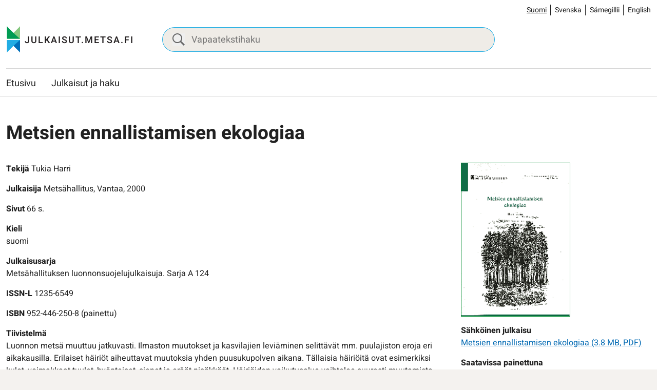

--- FILE ---
content_type: text/html; charset=UTF-8
request_url: https://julkaisut.metsa.fi/julkaisu/metsien-ennallistamisen-ekologiaa/
body_size: 13051
content:
<!doctype html>
<html lang="fi">
<head>
	<meta charset="utf-8">
	<meta http-equiv="x-ua-compatible" content="ie=edge">
	<meta name="viewport" content="width=device-width, initial-scale=1">
	
<script id='polyfills' data-polyfill='https://julkaisut.metsa.fi/wp-content/themes/metsa-julkaisut/dist/scripts/polyfills-f0cd0847bd6e9659ef29.js'>(function(){var e=document.getElementById("polyfills").dataset.polyfill;var t=true;try{eval("async function() {}")}catch(e){t=false}if(t){return}var a=document.createElement("script");a.src=e;a.type="text/javascript";a.async=false;document.getElementsByTagName("script")[0].parentNode.appendChild(a)})();
</script>
<script>(()=> {const publicToken = "pAjvRpVG2";/* global publicToken */
const originalFetch = window.fetch;

/**
 * fetch() wrapper to convert legacy Valu Search multi-search2 requests to Findkit Search requests.
 * Just passes through all other requests.
 */
async function findkitPatchedFetch(originalUrl, options) {
    if (typeof originalUrl !== "string" || originalUrl.startsWith("/")) {
        return originalFetch.call(this, originalUrl, options);
    }

    let url;
    try {
        url = new URL(originalUrl);
    } catch {
        return originalFetch.call(this, originalUrl, options);
    }

    if (
        url.hostname !== "api.search.valu.pro" ||
        !url.pathname.endsWith("/multi-search2")
    ) {
        return originalFetch.call(this, originalUrl, options);
    }

    const searchQueryData = JSON.parse(url.searchParams.get("data"));

    for (const group of searchQueryData.groups) {
        if (group.size === undefined) {
            group.size = searchQueryData.size;
        }

        if (group.from === undefined) {
            group.from = searchQueryData.from;
        }
    }

    delete searchQueryData.size;
    delete searchQueryData.from;

    const res = await originalFetch(
        `https://search.findkit.com/c/${publicToken}/search?p=${publicToken}`,
        {
            method: "POST",
            headers: {
                "content-type": "text/plain",
            },
            mode: "cors",
            credentials: "omit",
            body: JSON.stringify(searchQueryData),
        },
    );

    const responseData = await res.json();

    return new Response(JSON.stringify(responseData.groups), {
        headers: {
            "content-type": "application/json",
        },
    });
}

findkitPatchedFetch.originalFetch = originalFetch;
window.fetch = findkitPatchedFetch;
})();</script><title>Metsien ennallistamisen ekologiaa - julkaisut.metsa.fi</title>
		<style>img:is([sizes="auto" i], [sizes^="auto," i]) { contain-intrinsic-size: 3000px 1500px }</style>
	<link rel="alternate" href="https://julkaisut.metsa.fi/julkaisu/metsien-ennallistamisen-ekologiaa/" hreflang="fi" />
<link rel="alternate" href="https://julkaisut.metsa.fi/sv/publication/metsien-ennallistamisen-ekologiaa/" hreflang="sv" />
<link rel="alternate" href="https://julkaisut.metsa.fi/se/almmustuhttin/metsien-ennallistamisen-ekologiaa/" hreflang="se" />
<link rel="alternate" href="https://julkaisut.metsa.fi/en/publication/metsien-ennallistamisen-ekologiaa/" hreflang="en" />

<!-- The SEO Framework by Sybre Waaijer -->
<meta name="robots" content="max-snippet:-1,max-image-preview:large,max-video-preview:-1" />
<link rel="canonical" href="https://julkaisut.metsa.fi/julkaisu/metsien-ennallistamisen-ekologiaa/" />
<meta property="og:type" content="article" />
<meta property="og:locale" content="fi_FI" />
<meta property="og:site_name" content="julkaisut.metsa.fi" />
<meta property="og:title" content="Metsien ennallistamisen ekologiaa" />
<meta property="og:url" content="https://julkaisut.metsa.fi/julkaisu/metsien-ennallistamisen-ekologiaa/" />
<meta property="og:image" content="https://julkaisut.metsa.fi/wp-content/uploads/sites/2/2023/11/cropped-pallastunturit_talvella_heikkisulander_1800x448_suomi.jpg" />
<meta property="og:image:width" content="853" />
<meta property="og:image:height" content="448" />
<meta property="article:published_time" content="2022-09-19T21:00:00+00:00" />
<meta property="article:modified_time" content="2023-11-17T10:14:18+00:00" />
<meta name="twitter:card" content="summary_large_image" />
<meta name="twitter:title" content="Metsien ennallistamisen ekologiaa" />
<meta name="twitter:image" content="https://julkaisut.metsa.fi/wp-content/uploads/sites/2/2023/11/cropped-pallastunturit_talvella_heikkisulander_1800x448_suomi.jpg" />
<script type="application/ld+json">{"@context":"https://schema.org","@graph":[{"@type":"WebSite","@id":"https://julkaisut.metsa.fi/#/schema/WebSite","url":"https://julkaisut.metsa.fi/","name":"julkaisut.metsa.fi","inLanguage":"fi","potentialAction":{"@type":"SearchAction","target":{"@type":"EntryPoint","urlTemplate":"https://julkaisut.metsa.fi/search/{search_term_string}/"},"query-input":"required name=search_term_string"},"publisher":{"@type":"Organization","@id":"https://julkaisut.metsa.fi/#/schema/Organization","name":"julkaisut.metsa.fi","url":"https://julkaisut.metsa.fi/"}},{"@type":"WebPage","@id":"https://julkaisut.metsa.fi/julkaisu/metsien-ennallistamisen-ekologiaa/","url":"https://julkaisut.metsa.fi/julkaisu/metsien-ennallistamisen-ekologiaa/","name":"Metsien ennallistamisen ekologiaa - julkaisut.metsa.fi","inLanguage":"fi","isPartOf":{"@id":"https://julkaisut.metsa.fi/#/schema/WebSite"},"breadcrumb":{"@type":"BreadcrumbList","@id":"https://julkaisut.metsa.fi/#/schema/BreadcrumbList","itemListElement":[{"@type":"ListItem","position":1,"item":"https://julkaisut.metsa.fi/","name":"julkaisut.metsa.fi"},{"@type":"ListItem","position":2,"item":"https://julkaisut.metsa.fi/publication-language/suomi/","name":"suomi"},{"@type":"ListItem","position":3,"name":"Metsien ennallistamisen ekologiaa"}]},"potentialAction":{"@type":"ReadAction","target":"https://julkaisut.metsa.fi/julkaisu/metsien-ennallistamisen-ekologiaa/"},"datePublished":"2022-09-19T21:00:00+00:00","dateModified":"2023-11-17T10:14:18+00:00"}]}</script>
<!-- / The SEO Framework by Sybre Waaijer | 1.43ms meta | 0.05ms boot -->

<link rel='dns-prefetch' href='//cdn.datatables.net' />
<link rel='stylesheet' id='wp-block-library-css' href='https://julkaisut.metsa.fi/wp-includes/css/dist/block-library/style.min.css?ver=7efd9d85d2f3dbcd21ef6c2460e51a76' type='text/css' media='all' />
<style id='wp-block-library-inline-css' type='text/css'>

		.wp-block-pullquote {
			padding: 3em 0 !important;

			blockquote {
				margin: 0 0 1rem !important;
			}
		}

		.wp-block-quote {
			cite {
				display: inline;
			}
		}
</style>
<style id='findkit-search-blocks-view-inline-css' type='text/css'>
body:not(.wp-admin,.block-editor-iframe__body) .wp-block-findkit-search-group{display:none}.wp-block-findkit-search-modal figure{margin:0}.wp-block-findkit-search-embed{--findkit-search-input-size:56px;display:block;min-height:200px}input.wp-findkit-search-input{background-color:#f9f8f8;border:1px solid #000;border-radius:2rem;height:var(--findkit-search-input-size);padding-left:var(--findkit-search-input-size);padding-right:2rem;width:100%}.wp-findkit-input-wrap{position:relative}.wp-findkit-input-wrap:after{background-image:url([data-uri]);background-position:50%;background-repeat:no-repeat;bottom:0;content:"";display:block;pointer-events:none;position:absolute;top:0;width:var(--findkit-search-input-size)}

</style>
<style id='global-styles-inline-css' type='text/css'>
:root{--wp--preset--aspect-ratio--square: 1;--wp--preset--aspect-ratio--4-3: 4/3;--wp--preset--aspect-ratio--3-4: 3/4;--wp--preset--aspect-ratio--3-2: 3/2;--wp--preset--aspect-ratio--2-3: 2/3;--wp--preset--aspect-ratio--16-9: 16/9;--wp--preset--aspect-ratio--9-16: 9/16;--wp--preset--color--black: #000000;--wp--preset--color--cyan-bluish-gray: #abb8c3;--wp--preset--color--white: #ffffff;--wp--preset--color--pale-pink: #f78da7;--wp--preset--color--vivid-red: #cf2e2e;--wp--preset--color--luminous-vivid-orange: #ff6900;--wp--preset--color--luminous-vivid-amber: #fcb900;--wp--preset--color--light-green-cyan: #7bdcb5;--wp--preset--color--vivid-green-cyan: #00d084;--wp--preset--color--pale-cyan-blue: #8ed1fc;--wp--preset--color--vivid-cyan-blue: #0693e3;--wp--preset--color--vivid-purple: #9b51e0;--wp--preset--gradient--vivid-cyan-blue-to-vivid-purple: linear-gradient(135deg,rgba(6,147,227,1) 0%,rgb(155,81,224) 100%);--wp--preset--gradient--light-green-cyan-to-vivid-green-cyan: linear-gradient(135deg,rgb(122,220,180) 0%,rgb(0,208,130) 100%);--wp--preset--gradient--luminous-vivid-amber-to-luminous-vivid-orange: linear-gradient(135deg,rgba(252,185,0,1) 0%,rgba(255,105,0,1) 100%);--wp--preset--gradient--luminous-vivid-orange-to-vivid-red: linear-gradient(135deg,rgba(255,105,0,1) 0%,rgb(207,46,46) 100%);--wp--preset--gradient--very-light-gray-to-cyan-bluish-gray: linear-gradient(135deg,rgb(238,238,238) 0%,rgb(169,184,195) 100%);--wp--preset--gradient--cool-to-warm-spectrum: linear-gradient(135deg,rgb(74,234,220) 0%,rgb(151,120,209) 20%,rgb(207,42,186) 40%,rgb(238,44,130) 60%,rgb(251,105,98) 80%,rgb(254,248,76) 100%);--wp--preset--gradient--blush-light-purple: linear-gradient(135deg,rgb(255,206,236) 0%,rgb(152,150,240) 100%);--wp--preset--gradient--blush-bordeaux: linear-gradient(135deg,rgb(254,205,165) 0%,rgb(254,45,45) 50%,rgb(107,0,62) 100%);--wp--preset--gradient--luminous-dusk: linear-gradient(135deg,rgb(255,203,112) 0%,rgb(199,81,192) 50%,rgb(65,88,208) 100%);--wp--preset--gradient--pale-ocean: linear-gradient(135deg,rgb(255,245,203) 0%,rgb(182,227,212) 50%,rgb(51,167,181) 100%);--wp--preset--gradient--electric-grass: linear-gradient(135deg,rgb(202,248,128) 0%,rgb(113,206,126) 100%);--wp--preset--gradient--midnight: linear-gradient(135deg,rgb(2,3,129) 0%,rgb(40,116,252) 100%);--wp--preset--font-size--small: 13px;--wp--preset--font-size--medium: 20px;--wp--preset--font-size--large: 36px;--wp--preset--font-size--x-large: 42px;--wp--preset--spacing--20: 0.44rem;--wp--preset--spacing--30: 0.67rem;--wp--preset--spacing--40: 1rem;--wp--preset--spacing--50: 1.5rem;--wp--preset--spacing--60: 2.25rem;--wp--preset--spacing--70: 3.38rem;--wp--preset--spacing--80: 5.06rem;--wp--preset--shadow--natural: 6px 6px 9px rgba(0, 0, 0, 0.2);--wp--preset--shadow--deep: 12px 12px 50px rgba(0, 0, 0, 0.4);--wp--preset--shadow--sharp: 6px 6px 0px rgba(0, 0, 0, 0.2);--wp--preset--shadow--outlined: 6px 6px 0px -3px rgba(255, 255, 255, 1), 6px 6px rgba(0, 0, 0, 1);--wp--preset--shadow--crisp: 6px 6px 0px rgba(0, 0, 0, 1);}:where(.is-layout-flex){gap: 0.5em;}:where(.is-layout-grid){gap: 0.5em;}body .is-layout-flex{display: flex;}.is-layout-flex{flex-wrap: wrap;align-items: center;}.is-layout-flex > :is(*, div){margin: 0;}body .is-layout-grid{display: grid;}.is-layout-grid > :is(*, div){margin: 0;}:where(.wp-block-columns.is-layout-flex){gap: 2em;}:where(.wp-block-columns.is-layout-grid){gap: 2em;}:where(.wp-block-post-template.is-layout-flex){gap: 1.25em;}:where(.wp-block-post-template.is-layout-grid){gap: 1.25em;}.has-black-color{color: var(--wp--preset--color--black) !important;}.has-cyan-bluish-gray-color{color: var(--wp--preset--color--cyan-bluish-gray) !important;}.has-white-color{color: var(--wp--preset--color--white) !important;}.has-pale-pink-color{color: var(--wp--preset--color--pale-pink) !important;}.has-vivid-red-color{color: var(--wp--preset--color--vivid-red) !important;}.has-luminous-vivid-orange-color{color: var(--wp--preset--color--luminous-vivid-orange) !important;}.has-luminous-vivid-amber-color{color: var(--wp--preset--color--luminous-vivid-amber) !important;}.has-light-green-cyan-color{color: var(--wp--preset--color--light-green-cyan) !important;}.has-vivid-green-cyan-color{color: var(--wp--preset--color--vivid-green-cyan) !important;}.has-pale-cyan-blue-color{color: var(--wp--preset--color--pale-cyan-blue) !important;}.has-vivid-cyan-blue-color{color: var(--wp--preset--color--vivid-cyan-blue) !important;}.has-vivid-purple-color{color: var(--wp--preset--color--vivid-purple) !important;}.has-black-background-color{background-color: var(--wp--preset--color--black) !important;}.has-cyan-bluish-gray-background-color{background-color: var(--wp--preset--color--cyan-bluish-gray) !important;}.has-white-background-color{background-color: var(--wp--preset--color--white) !important;}.has-pale-pink-background-color{background-color: var(--wp--preset--color--pale-pink) !important;}.has-vivid-red-background-color{background-color: var(--wp--preset--color--vivid-red) !important;}.has-luminous-vivid-orange-background-color{background-color: var(--wp--preset--color--luminous-vivid-orange) !important;}.has-luminous-vivid-amber-background-color{background-color: var(--wp--preset--color--luminous-vivid-amber) !important;}.has-light-green-cyan-background-color{background-color: var(--wp--preset--color--light-green-cyan) !important;}.has-vivid-green-cyan-background-color{background-color: var(--wp--preset--color--vivid-green-cyan) !important;}.has-pale-cyan-blue-background-color{background-color: var(--wp--preset--color--pale-cyan-blue) !important;}.has-vivid-cyan-blue-background-color{background-color: var(--wp--preset--color--vivid-cyan-blue) !important;}.has-vivid-purple-background-color{background-color: var(--wp--preset--color--vivid-purple) !important;}.has-black-border-color{border-color: var(--wp--preset--color--black) !important;}.has-cyan-bluish-gray-border-color{border-color: var(--wp--preset--color--cyan-bluish-gray) !important;}.has-white-border-color{border-color: var(--wp--preset--color--white) !important;}.has-pale-pink-border-color{border-color: var(--wp--preset--color--pale-pink) !important;}.has-vivid-red-border-color{border-color: var(--wp--preset--color--vivid-red) !important;}.has-luminous-vivid-orange-border-color{border-color: var(--wp--preset--color--luminous-vivid-orange) !important;}.has-luminous-vivid-amber-border-color{border-color: var(--wp--preset--color--luminous-vivid-amber) !important;}.has-light-green-cyan-border-color{border-color: var(--wp--preset--color--light-green-cyan) !important;}.has-vivid-green-cyan-border-color{border-color: var(--wp--preset--color--vivid-green-cyan) !important;}.has-pale-cyan-blue-border-color{border-color: var(--wp--preset--color--pale-cyan-blue) !important;}.has-vivid-cyan-blue-border-color{border-color: var(--wp--preset--color--vivid-cyan-blue) !important;}.has-vivid-purple-border-color{border-color: var(--wp--preset--color--vivid-purple) !important;}.has-vivid-cyan-blue-to-vivid-purple-gradient-background{background: var(--wp--preset--gradient--vivid-cyan-blue-to-vivid-purple) !important;}.has-light-green-cyan-to-vivid-green-cyan-gradient-background{background: var(--wp--preset--gradient--light-green-cyan-to-vivid-green-cyan) !important;}.has-luminous-vivid-amber-to-luminous-vivid-orange-gradient-background{background: var(--wp--preset--gradient--luminous-vivid-amber-to-luminous-vivid-orange) !important;}.has-luminous-vivid-orange-to-vivid-red-gradient-background{background: var(--wp--preset--gradient--luminous-vivid-orange-to-vivid-red) !important;}.has-very-light-gray-to-cyan-bluish-gray-gradient-background{background: var(--wp--preset--gradient--very-light-gray-to-cyan-bluish-gray) !important;}.has-cool-to-warm-spectrum-gradient-background{background: var(--wp--preset--gradient--cool-to-warm-spectrum) !important;}.has-blush-light-purple-gradient-background{background: var(--wp--preset--gradient--blush-light-purple) !important;}.has-blush-bordeaux-gradient-background{background: var(--wp--preset--gradient--blush-bordeaux) !important;}.has-luminous-dusk-gradient-background{background: var(--wp--preset--gradient--luminous-dusk) !important;}.has-pale-ocean-gradient-background{background: var(--wp--preset--gradient--pale-ocean) !important;}.has-electric-grass-gradient-background{background: var(--wp--preset--gradient--electric-grass) !important;}.has-midnight-gradient-background{background: var(--wp--preset--gradient--midnight) !important;}.has-small-font-size{font-size: var(--wp--preset--font-size--small) !important;}.has-medium-font-size{font-size: var(--wp--preset--font-size--medium) !important;}.has-large-font-size{font-size: var(--wp--preset--font-size--large) !important;}.has-x-large-font-size{font-size: var(--wp--preset--font-size--x-large) !important;}
:where(.wp-block-post-template.is-layout-flex){gap: 1.25em;}:where(.wp-block-post-template.is-layout-grid){gap: 1.25em;}
:where(.wp-block-columns.is-layout-flex){gap: 2em;}:where(.wp-block-columns.is-layout-grid){gap: 2em;}
:root :where(.wp-block-pullquote){font-size: 1.5em;line-height: 1.6;}
</style>
<link rel='stylesheet' id='styles/main-css' href='https://julkaisut.metsa.fi/wp-content/themes/metsa-julkaisut/dist/styles/main.css?ver=1c1126763a6be0ced91f75442f38a80a' type='text/css' media='all' />
<link rel='stylesheet' id='valu-datatables-css' href='https://cdn.datatables.net/v/dt/dt-1.13.4/datatables.min.css?ver=80d8b7b481b534cae4eef4a04b772067' type='text/css' media='all' />
<script type='text/javascript' src="https://julkaisut.metsa.fi/wp-includes/js/jquery/jquery.min.js?ver=0505049425447fd8199af4f611f675fb" id="jquery-core-js"></script>
<script type='text/javascript' src="https://julkaisut.metsa.fi/wp-includes/js/jquery/jquery-migrate.min.js?ver=4591cfc3021e8abf40ebdfaa4d5e7413" id="jquery-migrate-js"></script>
<link rel="alternate" title="oEmbed (JSON)" type="application/json+oembed" href="https://julkaisut.metsa.fi/wp-json/oembed/1.0/embed?url=https%3A%2F%2Fjulkaisut.metsa.fi%2Fjulkaisu%2Fmetsien-ennallistamisen-ekologiaa%2F&#038;lang=fi" />
<link rel="alternate" title="oEmbed (XML)" type="text/xml+oembed" href="https://julkaisut.metsa.fi/wp-json/oembed/1.0/embed?url=https%3A%2F%2Fjulkaisut.metsa.fi%2Fjulkaisu%2Fmetsien-ennallistamisen-ekologiaa%2F&#038;format=xml&#038;lang=fi" />
<script type='application/json' class='wordpress escaped' id='findkit'>{&quot;showInSearch&quot;:true,&quot;title&quot;:&quot;Metsien ennallistamisen ekologiaa&quot;,&quot;created&quot;:&quot;2022-09-20T00:00:00+03:00&quot;,&quot;modified&quot;:&quot;2023-11-17T12:14:18+02:00&quot;,&quot;customFields&quot;:{&quot;wpPostId&quot;:{&quot;type&quot;:&quot;number&quot;,&quot;value&quot;:76469},&quot;post_id&quot;:{&quot;type&quot;:&quot;keyword&quot;,&quot;value&quot;:&quot;76469&quot;}},&quot;language&quot;:&quot;fi&quot;,&quot;tags&quot;:[&quot;wordpress&quot;,&quot;domain\/julkaisut.metsa.fi\/wordpress&quot;,&quot;wp_blog_name\/julkaisut-metsa-fi&quot;,&quot;domain\/julkaisut.metsa.fi\/wp_blog_name\/julkaisut-metsa-fi&quot;,&quot;public&quot;,&quot;wp_post_type\/publication&quot;,&quot;domain\/julkaisut.metsa.fi\/wp_post_type\/publication&quot;,&quot;domain\/julkaisut.metsa.fi\/wp_taxonomy\/publication-language\/suomi&quot;,&quot;wp_taxonomy\/publication-language\/suomi&quot;,&quot;domain\/julkaisut.metsa.fi\/wp_taxonomy\/publication-series\/metsahallituksen-luonnonsuojelujulkaisuja-sarja-a&quot;,&quot;wp_taxonomy\/publication-series\/metsahallituksen-luonnonsuojelujulkaisuja-sarja-a&quot;,&quot;domain\/julkaisut.metsa.fi\/wp_taxonomy\/publication-keyword\/ennallistaminen&quot;,&quot;wp_taxonomy\/publication-keyword\/ennallistaminen&quot;,&quot;domain\/julkaisut.metsa.fi\/wp_taxonomy\/publication-product-category\/julkaisusarjat&quot;,&quot;wp_taxonomy\/publication-product-category\/julkaisusarjat&quot;,&quot;domain\/julkaisut.metsa.fi\/wp_taxonomy\/publication-product-ordering\/tiedustelut-myyntisivulle&quot;,&quot;wp_taxonomy\/publication-product-ordering\/tiedustelut-myyntisivulle&quot;]}</script>		<style>
			#wp-admin-bar-findkit-adminbar a::before {
				content: "\f179";
				top: 2px;
			}
		</style>
		<link rel="apple-touch-icon" sizes="180x180" href="https://julkaisut.metsa.fi/wp-content/themes/metsa-julkaisut/assets/favicons/apple-touch-icon.png">
<link rel="icon" type="image/png" sizes="32x32" href="https://julkaisut.metsa.fi/wp-content/themes/metsa-julkaisut/assets/favicons/favicon-32x32.png">
<link rel="icon" type="image/png" sizes="16x16" href="https://julkaisut.metsa.fi/wp-content/themes/metsa-julkaisut/assets/favicons/favicon-16x16.png">
<link rel="manifest" href="https://julkaisut.metsa.fi/wp-content/themes/metsa-julkaisut/assets/favicons/site.webmanifest">
<link rel="mask-icon" href="https://julkaisut.metsa.fi/wp-content/themes/metsa-julkaisut/assets/favicons/safari-pinned-tab.svg" color="#5bbad5">
<link rel="shortcut icon" href="https://julkaisut.metsa.fi/wp-content/themes/metsa-julkaisut/assets/favicons/favicon.ico">
<meta name="msapplication-TileColor" content="#ffffff">
<meta name="msapplication-config" content="https://julkaisut.metsa.fi/wp-content/themes/metsa-julkaisut/assets/favicons/browserconfig.xml">
<meta name="theme-color" content="#ffffff">
</head>
<body class="wp-singular publication-template-default single single-publication postid-76469 wp-theme-metsa-julkaisut">
<!--[if IE]>
<div class="alert alert-warning">
	You are using an <strong>outdated</strong> browser. Please <a href="http://browsehappy.com/">upgrade your browser</a> to improve your experience.</div>
<![endif]-->

<header id="header" class="header" role="banner">
    <a class="skip-link" href="#content" tabindex="1">
		Siirry sisältöön    </a>
    <div class="header__language">
        <div class="container-fluid">
			    <div class="b-language-switcher">
        <ul class="b-language-switcher__list" aria-label="Valitse kieli">
								<li class="lang-item lang-item-2 lang-item-fi current-lang lang-item-first b-language-switcher__lang">
						<a lang="fi"
						hreflang="fi"
						href="https://julkaisut.metsa.fi/"
						aria-current="true">
							Suomi						</a>
					</li>
										<li class="lang-item lang-item-10 lang-item-sv b-language-switcher__lang">
						<a lang="sv-SE"
						hreflang="sv-SE"
						href="https://julkaisut.metsa.fi/sv/"
						aria-current="false">
							Svenska						</a>
					</li>
										<li class="lang-item lang-item-5 lang-item-se b-language-switcher__lang">
						<a lang="se-FI"
						hreflang="se-FI"
						href="https://julkaisut.metsa.fi/se/"
						aria-current="false">
							Sámegillii						</a>
					</li>
										<li class="lang-item lang-item-15 lang-item-en b-language-switcher__lang">
						<a lang="en-US"
						hreflang="en-US"
						href="https://julkaisut.metsa.fi/en/"
						aria-current="false">
							English						</a>
					</li>
					
        </ul>
    </div>
	        </div>
    </div>
    <div class="header__top">
        <div class="header2__top-col">
            <div class="header-site-branding">
                <a href="https://julkaisut.metsa.fi/" rel="home"
                   aria-label="julkaisut.metsa.fi etusivulle">
					<svg id="Layer_2" data-name="Layer 2" xmlns="http://www.w3.org/2000/svg" viewBox="0 0 551.4 118.2"><defs><style/></defs><text transform="translate(79.64 74.01)" fill="#231f20" font-family="Heebo,Brother-1816-Medium,'Brother 1816'" font-size="40" font-weight="500"><tspan x="0" y="0" letter-spacing=".11em">JULKAISUT.METSA.FI</tspan></text><path d="M59.48 2.5C50.3 13.17 15.24 46.57 3.25 55.72h56.23V2.5z" fill="#86c87f"/><path d="M3.25 2.5c9.18 10.67 44.24 44.07 56.23 53.22H3.25V2.5z" fill="#009c53"/><path d="M59.48 114.57C50.3 103.9 15.24 70.5 3.25 61.35h56.23v53.22z" fill="#0070ba"/><path d="M3.25 114.57c9.18-10.67 44.24-44.07 56.23-53.22H3.25v53.22z" fill="#21ade4"/><path fill="none" d="M3.25 2.5h56.23v112.08H3.25z"/></svg>                </a>
            </div>

            <div class="header-search">
                <form method="get"
                      action="https://julkaisut.metsa.fi/julkaisut"
                      id="header_search">
                    <input class="header-search__input" id="header_publication_search" type="text"
                           name="publication-search"
                           placeholder="Vapaatekstihaku"
                           aria-label="Vapaatekstihaku">
                    <button class="header-search__icon"
                            title="Paina tästä suorittaaksesi haun julkaisuista"
                            name="publication-filters-submit">
						<svg xmlns="http://www.w3.org/2000/svg" viewBox="0 0 60 60"><path d="M37 10.5C33.4 6.8 29 5 23.8 5s-9.6 1.8-13.3 5.5S5 18.5 5 23.8s1.8 9.6 5.5 13.3 8.1 5.5 13.3 5.5S33.4 40.7 37 37c3.8-3.8 5.6-8.2 5.6-13.3s-1.8-9.5-5.6-13.2zm6.8 26.1l-.6 1.1 16.9 17-5.4 5.3-16.9-17-1.1.8c-4.2 2.6-8.5 3.9-13 3.9-6.6 0-12.2-2.3-16.8-7-4.6-4.7-7-10.3-7-16.9S2.3 11.6 7 7c4.6-4.6 10.2-7 16.8-7S36 2.3 40.6 7c4.6 4.6 7 10.2 7 16.8-.1 4.5-1.3 8.8-3.8 12.8z"/></svg>                    </button>
                </form>
            </div>

            <div class="header-mobile-buttons">
                <a class="header-mobile-buttons__home header-mobile-buttons__button"
                   href="https://julkaisut.metsa.fi"
                   aria-label="Etusivu">
					<svg xmlns="http://www.w3.org/2000/svg" viewBox="0 0 23 22"><path fill="none" stroke="#212121" stroke-miterlimit="50" stroke-width="1.5" d="M3.93 8.07v12.439h5.854v0-4.878 0h3.902v4.878h5.854v0V8.07v0M3.93 7.834v0V1.98v0h2.927v3.463"/><path fill="none" stroke="#212121" stroke-linecap="square" stroke-miterlimit="50" stroke-width="1.5" d="M9.78 7.83v0h3.902v3.902H9.78v0z"/><path fill="none" stroke="#212121" stroke-miterlimit="50" stroke-width="1.5" d="M1 10.756v0L11.732 1v0l10.731 9.756v0"/></svg>                </a>

                <button class="header-mobile-buttons__search header-mobile-buttons__button" data-header-toggle="search"
                        aria-label="Hae" aria-expanded="false">
					<span class="header-mobile-buttons__icon header-mobile-buttons__icon-search">
						<svg xmlns="http://www.w3.org/2000/svg" viewBox="0 0 60 60"><path d="M37 10.5C33.4 6.8 29 5 23.8 5s-9.6 1.8-13.3 5.5S5 18.5 5 23.8s1.8 9.6 5.5 13.3 8.1 5.5 13.3 5.5S33.4 40.7 37 37c3.8-3.8 5.6-8.2 5.6-13.3s-1.8-9.5-5.6-13.2zm6.8 26.1l-.6 1.1 16.9 17-5.4 5.3-16.9-17-1.1.8c-4.2 2.6-8.5 3.9-13 3.9-6.6 0-12.2-2.3-16.8-7-4.6-4.7-7-10.3-7-16.9S2.3 11.6 7 7c4.6-4.6 10.2-7 16.8-7S36 2.3 40.6 7c4.6 4.6 7 10.2 7 16.8-.1 4.5-1.3 8.8-3.8 12.8z"/></svg>					</span>
                    <span class="header-mobile-buttons__icon header-mobile-buttons__icon-close">
						<svg xmlns="http://www.w3.org/2000/svg" viewBox="0 0 12 12"><path fill="#212121" d="M7.406 6.004l4.3-4.29a1.004 1.004 0 00-1.42-1.42l-4.29 4.3-4.29-4.3a1.004 1.004 0 00-1.42 1.42l4.3 4.29-4.3 4.29a1 1 0 000 1.42 1 1 0 001.42 0l4.29-4.3 4.29 4.3a1 1 0 001.42 0 1 1 0 000-1.42z"/></svg>					</span>
                </button>

                <button class="header-mobile-buttons__nav-toggle header-mobile-buttons__button"
                        data-header-toggle="primary-nav" type="button" aria-label="Menu" aria-expanded="false">
					<span class="header-mobile-buttons__icon header-mobile-buttons__icon-menu">
						<svg xmlns="http://www.w3.org/2000/svg" viewBox="0 0 24 24"><path fill="#212121" d="M3.95 13a.95.95 0 01-.95-.95v-.1a.95.95 0 01.95-.95h16.1a.95.95 0 01.95.95v.1a.95.95 0 01-.95.95zm0 5a.95.95 0 01-.95-.95v-.1a.95.95 0 01.95-.95h16.1a.95.95 0 01.95.95v.1a.95.95 0 01-.95.95zm0-10A.95.95 0 013 7.05v-.1A.95.95 0 013.95 6h16.1a.95.95 0 01.95.95v.1a.95.95 0 01-.95.95z"/></svg>					</span>
                    <span class="header-mobile-buttons__icon header-mobile-buttons__icon-close">
						<svg xmlns="http://www.w3.org/2000/svg" viewBox="0 0 12 12"><path fill="#212121" d="M7.406 6.004l4.3-4.29a1.004 1.004 0 00-1.42-1.42l-4.29 4.3-4.29-4.3a1.004 1.004 0 00-1.42 1.42l4.3 4.29-4.3 4.29a1 1 0 000 1.42 1 1 0 001.42 0l4.29-4.3 4.29 4.3a1 1 0 001.42 0 1 1 0 000-1.42z"/></svg>					</span>
                    <span class="header-mobile-buttons__text">
						Menu
					</span>
                </button>
            </div>
        </div>
    </div>

    <div class="header__bottom">
        <div class="header2__bottom-col">
            <div class="header-navigation-area">
                <div class="header-primary-nav-wrapper">
                    <div class="header-primary-nav-container">
                        <nav id="header-primary-nav" class="header-primary-nav"
                             aria-label="Päävalikko">
							<ul class="header-primary-nav-lvl-1"><li class="header-primary-nav-lvl-1__item header-primary-nav__item"><a class="header-primary-nav-lvl-1__link"  href="https://julkaisut.metsa.fi/">Etusivu</a></li>
<li class="header-primary-nav-lvl-1__item header-primary-nav__item"><a class="header-primary-nav-lvl-1__link"  href="https://julkaisut.metsa.fi/julkaisut/">Julkaisut ja haku</a></li>
</ul>                        </nav>
						
                    </div>
                </div>
            </div>
        </div>
    </div>
    <div class="header-translations hidden"
         data-translations="{&quot;expand_subnav&quot;:&quot;Avaa alavalikko&quot;,&quot;collapse_subnav&quot;:&quot;Sulje alavalikko&quot;,&quot;expand_primarynav&quot;:&quot;Avaa p\u00e4\u00e4valikko&quot;,&quot;collapse_primarynav&quot;:&quot;Sulje p\u00e4\u00e4valikko&quot;,&quot;expand_search&quot;:&quot;Avaa haku&quot;,&quot;collapse_search&quot;:&quot;Sulje haku&quot;}"></div>
</header><div class="wrap">
	<main class="main" role="main">
<div class="container-fluid">
	<div class="main-content">
						<div class="page-content">
			<div class="page-header">
				<div class="breadcrumbs-wrapper">
									</div>

				<h1 id="content" data-fdk-content>Metsien ennallistamisen ekologiaa</h1>

			</div>

			<div class="publication-content-wrapper">
				<div class="publication-content-wrapper__left">

					
											<div class="publication-info publication-author" data-fdk-content>
							<span class="publication-info__label">Tekijä</span>
							<span class="publication-info__value">Tukia Harri</span>
						</div>
					
											<div class="publication-info publication-publisher">
							<span class="publication-info__label">Julkaisija</span>
							<span class="publication-info__value">
                                        Metsähallitus,
                                        Vantaa, 2000                                    </span>
						</div>
					
											<div class="publication-info publication-pages" data-fdk-content>
							<span class="publication-info__label">Sivut</span>
							<span class="publication-info__value">66 s.</span>
						</div>
					
											<div class="publication-info">
							<span class="publication-info__label">Kieli</span>
															<div
									class="publication-info__value">suomi</div>
													</div>
					
					
											<div class="publication-info publication-series">
							<span class="publication-info__label">Julkaisusarja</span>
															<div class="publication-info__value">
									Metsähallituksen luonnonsuojelujulkaisuja. Sarja A									124								</div>
													</div>
					
											<div class="publication-info" data-fdk-content>
							<span class="publication-info__label">ISSN-L</span>
							<span class="publication-info__value">1235-6549</span>
						</div>
					
											<div class="publication-info" data-fdk-content>
							<span class="publication-info__label">ISBN</span>
							<span class="publication-info__value">952-446-250-8 (painettu)</span>
						</div>
					
											<div class="publication-info" data-fdk-content>
							<span class="publication-info__label">Tiivistelmä</span>
							<span
								class="publication-info__value"><p>Luonnon metsä muuttuu jatkuvasti. Ilmaston muutokset ja kasvilajien leviäminen selittävät mm. puulajiston eroja eri aikakausilla. Erilaiset häiriöt aiheuttavat muutoksia yhden puusukupolven aikana. Tällaisia häiriöitä ovat esimerkiksi kulot, voimakkaat tuulet, hyönteiset, sienet ja eräät nisäkkäät. Häiriöiden vaikutusalue vaihtelee suuresti muutamista neliömetreistä satoihin, jopa tuhansiin hehtaareihin. Häiriöiden esiintyminen ja toistuvuus ovat epäsäännöllisiä.</p>
<p>Luonnonmetsissä häiriöiden seurauksena osa puustosta kuolee. Metsiin syntyy kuollutta puuta eri häiriöiden seurauksina ja metsissä on eriasteisesti lahonnut monien eri puulajien ja puiden eri kokoluokkien muodostama lahopuusto. Puusto muodostuu yleensä useista puulajeista, se on kerroksellista, eri-ikäistä ja tilarakenteeltaan epätasaista. Palanutta puuta löytyy useimmista luonnonmetsistä.</p>
<p>Ihminen muuttaa luonnonmetsiä suuresti. Hän hakkaa puustoa ja estää luontaiset häiriöt metsissä. Talousmetsissä lahopuustoa on niukasti, ja sekin usein varsin yksipuolista. Palanutta puuta ei ole. Metsät ovat yleensä yhden puulajin ja latvuskerroksen muodostamia tasaikäisiä ja tilarakenteeltaan tasaisia puustoja, joita pirstovat hakkuiden lisäksi metsätiet. Metsät ovatkin uhanalaisten eliölajien tärkein elinympäristö Suomessa..</p>
<p>Pääosa suojelualueiden metsistä on entisiä talousmetsiä. Niitä voidaan muuttaa luonnontilaisemmaksi ennallistamalla niitä eli lisäämällä niihin kertaluontoisella toimella luonnonmetsän piirteitä.</p>
<p>Ennallistamisen tavoitteita ovat vanhojen luonnonmetsien ytimien laajentaminen ja uhanalaisten lajien suojelu. Näihin tavoitteisiin pyritään metsiä polttamalla, pienaukkohakkuilla, puita vaurioittamalla, teitä metsittämällä, pohjavedenpintaa nostamalla, tulvittamalla ja/tai lajinsiirroin.</p>
<p>Suojelualueiden ennallistamistarve olisi selvitettävä kiireellisesti. Lisäksi ennallistamisseurantoja olisi jatkettava, jotta saataisiin selville ennallistamisen vaikutukset pitkällä aikavälillä.</p>
</span>
						</div>
					
				</div>

				<div class="publication-content-wrapper__right">

											<div class="publication-info">
							<img width="213" height="300" class="img-fluid d-block" alt="" data-src="https://julkaisut.metsa.fi/wp-content/uploads/sites/2/2022/09/a124.gif" data-lazy="" />						</div>
					
											<div class="publication-info">
							<span class="publication-info__label">Sähköinen julkaisu</span>
																																<div>
                                            <span class="publication-info__value">
                                                <a href="https://julkaisut.metsa.fi/wp-content/uploads/sites/2/2022/09/a124.pdf">
                                                    <span>Metsien ennallistamisen ekologiaa</span>
                                                    <span> (3.8 MB, PDF)</span>
                                                </a>
                                            </span>
									</div>
																					</div>
					
					
					
													<div class="publication-info">
																																																<div>
												<span
													class="publication-info__label">Saatavissa painettuna</span>
											</div>
																							<div class="publication-info">
													<span
														class="publication-info__span">Hinta</span>
													<span
														class="publication-info__value">0  €</span>
												</div>
																						<div>
                                                    <span class="publication-info__value">
                                                        <a href="https://julkaisut.metsa.fi/tilaukset-ja-tiedustelut/?productTitle=Metsien%20ennallistamisen%20ekologiaa&#038;productURL=https://julkaisut.metsa.fi/julkaisu/metsien-ennallistamisen-ekologiaa/">
                                                            Tilaukset ja tiedustelut                                                        </a>
                                                    </span>
											</div>
																																		</div>
						
					
					
					

				</div>

			</div>
		</div>
	</div>
		</div>

<script id="valu-search-group-id">"wp_post_type/publication"</script>
	</main><!-- /.main -->
	
<footer class="footer">

    <div class="footer__contact">
        <div class="container-fluid">
            <div class="footer__contact-row">
                <div class="footer__contact-column">

                    <div class="footer__site-branding">
                        <a href="https://julkaisut.metsa.fi/" rel="home"
                           aria-label="julkaisut.metsa.fi">
							<svg data-name="Layer 1" xmlns="http://www.w3.org/2000/svg" viewBox="0 0 248.399 65.905"><defs><clipPath id="id_1_a" transform="translate(-11.535 -11.687)"><path fill="none" d="M0 0h271.468v89.278H0z"/></clipPath></defs><g clip-path="url(#id_1_a)"><path d="M243.515 65.663c3.06 0 4.884-1.444 4.884-3.838 0-2.166-1.368-3.23-3.876-4.16-2.09-.761-2.813-1.407-2.813-2.375 0-1.046 1.045-1.692 2.604-1.692a7.372 7.372 0 013.324.818v-2.242a9.563 9.563 0 00-3.495-.685c-2.774 0-4.77 1.444-4.77 3.838 0 2.223 1.33 3.287 3.838 4.181 2.09.741 2.869 1.33 2.869 2.413 0 .74-.588 1.234-1.557 1.462a5.079 5.079 0 01-1.368.152 8.813 8.813 0 01-3.649-.987v2.336a10.87 10.87 0 004.009.779m-8.53-13.927h-2.395v8.588a3.116 3.116 0 11-6.231 0v-8.588h-2.375v8.797c0 3.154 2.052 5.13 5.491 5.13 3.458 0 5.51-1.976 5.51-5.13zm-16.322 13.681V51.736h-2.393v5.757h-6.194v-5.757h-2.395v13.681h2.395v-5.929h6.194v5.929zm-15.579 0v-2.015h-6.498v-3.933h5.264v-1.957h-5.264v-3.761h6.213v-2.015h-8.606v13.681zm-20.975-11.666c3.116 0 5.073 2.013 5.073 4.825a4.66 4.66 0 01-5.017 4.826h-1.804v-4.047h3.343v-1.557h-3.343v-4.047zm-5.662 5.604h1.519v6.062h4.219c4.503 0 7.409-2.775 7.409-6.841 0-4.047-2.944-6.84-7.467-6.84h-4.161v6.062h-1.519zm-10.945-5.604c3.117 0 5.074 2.013 5.074 4.825a4.66 4.66 0 01-5.016 4.826h-1.806v-4.047h3.345v-1.557h-3.345v-4.047zm-5.662 5.604h1.521v6.062h4.217c4.503 0 7.411-2.775 7.411-6.841 0-4.047-2.946-6.84-7.467-6.84h-4.161v6.062h-1.521zm-10.43-8.797h1.918l2.87-3.819h-2.908zm-.836 10.355c.741-1.672 1.444-3.42 2.033-4.845.569 1.559 1.216 3.098 1.995 4.845zm-4.503 4.504h2.507l1.216-2.718h5.586l1.216 2.718h2.509l-6.48-13.89h-.076zm-8.208-11.666c1.615 0 2.64.816 2.64 2.337a2.226 2.226 0 01-2.526 2.317h-2.395v-4.654zm-4.636-2.015v13.681h2.355v-5.074h2.413l2.623 5.074h2.565l-2.983-5.473a3.938 3.938 0 002.698-3.856c0-2.793-1.957-4.352-5.055-4.352zm-5.548 0h-2.394v13.681h2.394zm-6.991.723a8.437 8.437 0 00-4.01-.97 7.088 7.088 0 10-.057 14.174 9.099 9.099 0 004.162-.949V62.49a8.893 8.893 0 01-4.067.97 4.884 4.884 0 11.058-9.767 8.554 8.554 0 013.914.988zm-15.847 12.958V51.736h-2.393v5.757h-6.195v-5.757H91.86v13.681h2.393v-5.929h6.195v5.929zm-23.389-4.504c.742-1.672 1.445-3.42 2.034-4.845.568 1.559 1.215 3.098 1.994 4.845zm-4.502 4.504h2.506l1.217-2.718h5.585l1.217 2.718h2.508l-6.48-13.89h-.076zm-2.908 0v-2.015h-6.497v-3.933h5.264v-1.957h-5.264v-3.761h6.213v-2.015h-8.606v13.681zm-20.86-3.763c1.195-1.368 2.393-2.735 3.57-4.123l.551-.531v8.417h2.28v-13.89h-.037l-6.365 7.068-6.364-7.068h-.038v13.89h2.299V57l.532.531zm181.199-19.528v-13.89h-2.356v8.607l-.665-.646-7.98-8.17h-.077v13.89h2.357v-8.59c.227.192.456.419.665.61l7.999 8.189zm-15.675-.21v-2.015h-6.498v-3.932h5.262v-1.956h-5.262v-3.762h6.213v-2.015h-8.607v13.681zm-18.279.246c3.06 0 4.884-1.442 4.884-3.837 0-2.167-1.368-3.23-3.876-4.16-2.09-.761-2.812-1.406-2.812-2.375 0-1.046 1.045-1.691 2.603-1.691a7.39 7.39 0 013.325.816v-2.241a9.57 9.57 0 00-3.497-.685c-2.773 0-4.768 1.444-4.768 3.837 0 2.225 1.33 3.288 3.838 4.182 2.09.74 2.87 1.33 2.87 2.412 0 .74-.59 1.234-1.559 1.463a5.116 5.116 0 01-1.368.151 8.804 8.804 0 01-3.648-.986v2.336a10.886 10.886 0 004.008.779m-7.484-.247v-2.015h-5.567V28.235h-2.394v13.682zm-12.559 0v-2.015h-6.498v-3.932h5.263v-1.956h-5.263v-3.762h6.213v-2.015h-8.607v13.681zm-18.79-11.666c1.614 0 2.64.817 2.64 2.338a2.227 2.227 0 01-2.527 2.317h-2.394v-4.654zm-4.637-2.014v13.68h2.356v-5.073h2.413l2.622 5.073h2.565l-2.984-5.473a3.936 3.936 0 002.7-3.856c0-2.793-1.958-4.352-5.055-4.352zm-15.922 0l4.94 8.322v5.359h2.394v-5.359l4.96-8.322h-2.68l-3.477 6.041-3.458-6.041zm-2.83 2.014v-2.014h-10.374v2.014h3.99v11.667h2.394V30.251zm-18.03 11.913c3.058 0 4.882-1.443 4.882-3.838 0-2.166-1.368-3.229-3.876-4.16-2.09-.761-2.812-1.406-2.812-2.375 0-1.046 1.045-1.691 2.602-1.691a7.39 7.39 0 013.326.817v-2.242a9.57 9.57 0 00-3.496-.685c-2.774 0-4.769 1.445-4.769 3.838 0 2.224 1.33 3.287 3.838 4.181 2.09.741 2.87 1.33 2.87 2.413 0 .74-.59 1.234-1.559 1.463a5.116 5.116 0 01-1.368.151 8.808 8.808 0 01-3.648-.987v2.337a10.883 10.883 0 004.01.778m-7.316-11.912v-2.015h-10.374v2.015h3.99v11.666h2.394V30.251zm-18.03 11.912c3.057 0 4.882-1.443 4.882-3.838 0-2.166-1.368-3.229-3.876-4.16-2.09-.761-2.812-1.406-2.812-2.375 0-1.046 1.045-1.691 2.603-1.691a7.39 7.39 0 013.325.817v-2.242a9.57 9.57 0 00-3.496-.685c-2.774 0-4.769 1.445-4.769 3.838 0 2.224 1.33 3.287 3.838 4.181 2.09.741 2.87 1.33 2.87 2.413 0 .74-.59 1.234-1.559 1.463a5.116 5.116 0 01-1.368.151 8.808 8.808 0 01-3.648-.987v2.337a10.887 10.887 0 004.01.778m-13.3-11.912c1.615 0 2.641.816 2.641 2.337a2.227 2.227 0 01-2.527 2.317h-2.394v-4.654zm-4.636-2.015v13.681h2.356v-5.073h2.413l2.622 5.073h2.565l-2.983-5.473a3.936 3.936 0 002.698-3.856c0-2.793-1.957-4.352-5.054-4.352zm-16.378 6.84a4.688 4.688 0 114.693 4.884 4.678 4.678 0 01-4.693-4.884m-2.394 0a7.087 7.087 0 107.087-7.087 6.957 6.957 0 00-7.087 7.087m-3.173-4.825v-2.015h-8.17v13.681h2.394v-5.796h4.864v-1.994h-4.864v-3.876zm161.041-12.088c3.058 0 4.882-1.444 4.882-3.838 0-2.166-1.368-3.23-3.876-4.16-2.089-.761-2.81-1.407-2.81-2.375 0-1.046 1.044-1.692 2.601-1.692a7.38 7.38 0 013.326.818V4.674a9.574 9.574 0 00-3.496-.685c-2.775 0-4.77 1.444-4.77 3.838 0 2.223 1.33 3.287 3.84 4.181 2.09.741 2.867 1.33 2.867 2.413 0 .74-.589 1.234-1.558 1.462a5.074 5.074 0 01-1.368.152 8.803 8.803 0 01-3.647-.987v2.336a10.857 10.857 0 004.01.779m-8.533-13.927h-2.392v8.588a3.117 3.117 0 11-6.233 0V4.236h-2.375v8.797c0 3.154 2.052 5.13 5.492 5.13 3.458 0 5.509-1.976 5.509-5.13zm-14.876 2.015V4.236h-10.374v2.015h3.991v11.666h2.393V6.251zm-14.477-2.015h-2.395v13.681h2.395zm-6.669 13.681v-2.015h-5.567V4.236h-2.393v13.68zm-12.235 0v-2.015h-5.568V4.236h-2.393v13.68zm-20.369-4.504c.742-1.672 1.445-3.42 2.034-4.845.57 1.559 1.215 3.098 1.995 4.845zm-4.503 4.504h2.508l1.216-2.718h5.587l1.217 2.718h2.508l-6.48-13.89h-.075zm-3.857 0V4.236h-2.394v5.757h-6.194V4.236h-2.393v13.681h2.393v-5.929h6.194v5.929zM107.725 1.292A1.35 1.35 0 10109.074 0a1.246 1.246 0 00-1.349 1.292m-3.952 0A1.35 1.35 0 10105.121 0a1.246 1.246 0 00-1.348 1.292m1.31 12.12c.742-1.671 1.445-3.42 2.034-4.844.57 1.559 1.215 3.098 1.995 4.845zm-4.503 4.505h2.508l1.216-2.718h5.587l1.216 2.718h2.508l-6.48-13.89h-.075zm-7.695.246c3.06 0 4.884-1.444 4.884-3.838 0-2.166-1.368-3.23-3.876-4.16-2.091-.761-2.813-1.407-2.813-2.375 0-1.046 1.045-1.692 2.604-1.692a7.372 7.372 0 013.324.818V4.673a9.565 9.565 0 00-3.496-.685c-2.773 0-4.768 1.444-4.768 3.838 0 2.223 1.33 3.287 3.837 4.18 2.09.742 2.87 1.33 2.87 2.414 0 .74-.589 1.234-1.558 1.462a5.074 5.074 0 01-1.368.152 8.813 8.813 0 01-3.649-.987v2.336a10.874 10.874 0 004.009.779M85.571 6.25V4.235H75.197V6.25h3.99v11.666h2.392V6.251zM72.043 17.917v-2.015h-6.498v-3.933h5.264v-1.957h-5.264V6.251h6.213V4.236h-8.606v13.68zm-20.861-3.764c1.196-1.368 2.394-2.735 3.571-4.123l.551-.531v8.417h2.28V4.026h-.038l-6.364 7.068-6.365-7.068h-.038v13.89h2.299V9.499l.532.53z" fill="#231f20"/><path d="M31.552 2.067C26.402 8.053 6.728 26.793 0 31.923h31.552z" fill="#86c87f"/><path d="M.001 2.067c5.149 5.986 24.824 24.726 31.55 29.856H.001z" fill="#009d53"/><path d="M31.552 65.905C26.402 59.918 6.728 41.179 0 36.048h31.552z" fill="#0070ba"/><path d="M.001 65.905c5.149-5.987 24.824-24.726 31.55-29.857H.001z" fill="#21ade3"/></g></svg>                        </a>
                    </div>

                    <div class="footer__contact-social-links">
						
                    </div>
                </div>

															                        <div class="footer__contact-column">
                            <h2 class="footer__contact-column-title">Pääkonttori</h2>
                            <p class="footer__contact-column-content"><p>Metsähallitus<br />
PL 80 (Opastinsilta 12C)<br />
00521 Helsinki</p>
</p>
							                        </div>
									
									                        <div class="footer__contact-column">
                            <h2 class="footer__contact-column-title">Puhelinvaihde</h2>
                            <p class="footer__contact-column-content">+358 206 39 4000</p>
                        </div>
									
									                        <div class="footer__contact-column">
							
<div class="b-linklist">
	
			<div class="b-linklist__list">
							
<div class="b-arrow-link-simple">
	<a href="https://metsa.fi" target="_blank" class="b-arrow-link-simple__link btn btn-arrow-link">
		<svg xmlns="http://www.w3.org/2000/svg" viewBox="0 0 10 16"><path fill="none" stroke="#212121" stroke-linecap="square" stroke-miterlimit="50" stroke-width="2" d="M2 14h0l6-6h0L2 2h0"/></svg>		<span class="b-arrow-link-simple__link-text">Metsa.fi</span>
	</a>
</div>
							
<div class="b-arrow-link-simple">
	<a href="https://luontoon.fi" target="" class="b-arrow-link-simple__link btn btn-arrow-link">
		<svg xmlns="http://www.w3.org/2000/svg" viewBox="0 0 10 16"><path fill="none" stroke="#212121" stroke-linecap="square" stroke-miterlimit="50" stroke-width="2" d="M2 14h0l6-6h0L2 2h0"/></svg>		<span class="b-arrow-link-simple__link-text">Luontoon.fi</span>
	</a>
</div>
							
<div class="b-arrow-link-simple">
	<a href="https://eraluvat.fi" target="" class="b-arrow-link-simple__link btn btn-arrow-link">
		<svg xmlns="http://www.w3.org/2000/svg" viewBox="0 0 10 16"><path fill="none" stroke="#212121" stroke-linecap="square" stroke-miterlimit="50" stroke-width="2" d="M2 14h0l6-6h0L2 2h0"/></svg>		<span class="b-arrow-link-simple__link-text">Eraluvat.fi </span>
	</a>
</div>
							
<div class="b-arrow-link-simple">
	<a href="https://retkikartta.fi" target="" class="b-arrow-link-simple__link btn btn-arrow-link">
		<svg xmlns="http://www.w3.org/2000/svg" viewBox="0 0 10 16"><path fill="none" stroke="#212121" stroke-linecap="square" stroke-miterlimit="50" stroke-width="2" d="M2 14h0l6-6h0L2 2h0"/></svg>		<span class="b-arrow-link-simple__link-text">Retkikartta.fi</span>
	</a>
</div>
					</div>
	
</div>
                        </div>
									
            </div>
        </div>
    </div>

    <div class="footer__nav">
        <div class="container-fluid">

			                <nav class="footer__nav-wrapper" aria-label="Alatunnisteen valikko">
					                </nav>
			
            <div class="footer__nav-social-links">
				
            </div>

        </div>
    </div>

    <div class="footer__bottom-links">
        <div class="container-fluid">

												                    <a href="https://julkaisut.metsa.fi/julkaisut-metsa-fi-verkkopalvelun-yleiset-kayttoehdot/" target=""
                       class="footer__bottom-links-link">
						Yleiset käyttöehdot                    </a>
									                    <a href="https://julkaisut.metsa.fi/julkaisut-metsa-fi-sivuston-tietosuojaseloste/" target=""
                       class="footer__bottom-links-link">
						Tietosuojaseloste                    </a>
									                    <a href="https://julkaisut.metsa.fi/saavutettavuusseloste/" target=""
                       class="footer__bottom-links-link">
						Saavutettavuusseloste                    </a>
									                    <a href="https://www.metsa.fi/palaute/" target=""
                       class="footer__bottom-links-link">
						Palaute                    </a>
									                    <a href="https://julkaisut.metsa.fi/tilaus-ja-toimitusehdot/" target=""
                       class="footer__bottom-links-link">
						Tilaus- ja toimitusehdot                    </a>
							        </div>
    </div>

</footer></div><!-- /.wrap -->
<script type="speculationrules">
{"prefetch":[{"source":"document","where":{"and":[{"href_matches":"\/*"},{"not":{"href_matches":["\/wp-*.php","\/wp-admin\/*","\/wp-content\/uploads\/sites\/2\/*","\/wp-content\/*","\/wp-content\/plugins\/*","\/wp-content\/themes\/metsa-julkaisut\/*","\/*\\?(.+)"]}},{"not":{"selector_matches":"a[rel~=\"nofollow\"]"}},{"not":{"selector_matches":".no-prefetch, .no-prefetch a"}}]},"eagerness":"conservative"}]}
</script>
	<style>
		.wp-block-image img:not([style*='object-fit']) {
			height: auto !important;
		}
	</style>
		<script>
		console.log( "vlu production'server'B" );
	</script>
			<!-- Snoobi siteanalytics V2.2 -->
		<script type='text/javascript'>
            var _saq = _saq || [];
            (function () {
                var account = 'metsa_fi';
                var snbpagename = '';
                var snbsection = '';
                var snbcookies = 'block';
                var anchors = '0';
                var snbscript = document.createElement('script');
                snbscript.type = 'text/javascript';
                snbscript.async = true;
                snbscript.src = ('https:' == document.location.protocol ? 'https://' : 'http://')
                    + 'eu2.snoobi.com/?account=' + account
                    + '&page_name=' + snbpagename
                    + '&section=' + snbsection
                    + '&anchors=' + anchors
                    + '&cookies=' + snbcookies;
                var s = document.getElementsByTagName('script')[0];
                s.parentNode.insertBefore(snbscript, s);
            })();
		</script>
		<script type='text/javascript' src="https://julkaisut.metsa.fi/wp-content/themes/metsa-julkaisut/dist/scripts/main-96283cacc4642b6d2d96.js" id="webpack/main-js"></script>
<script type='text/javascript' src="https://julkaisut.metsa.fi/wp-content/themes/metsa-julkaisut/dist/scripts/react-boot-086f77c1375b82a27e7b.js" id="webpack/react-boot-js"></script>
</body>
</html>
